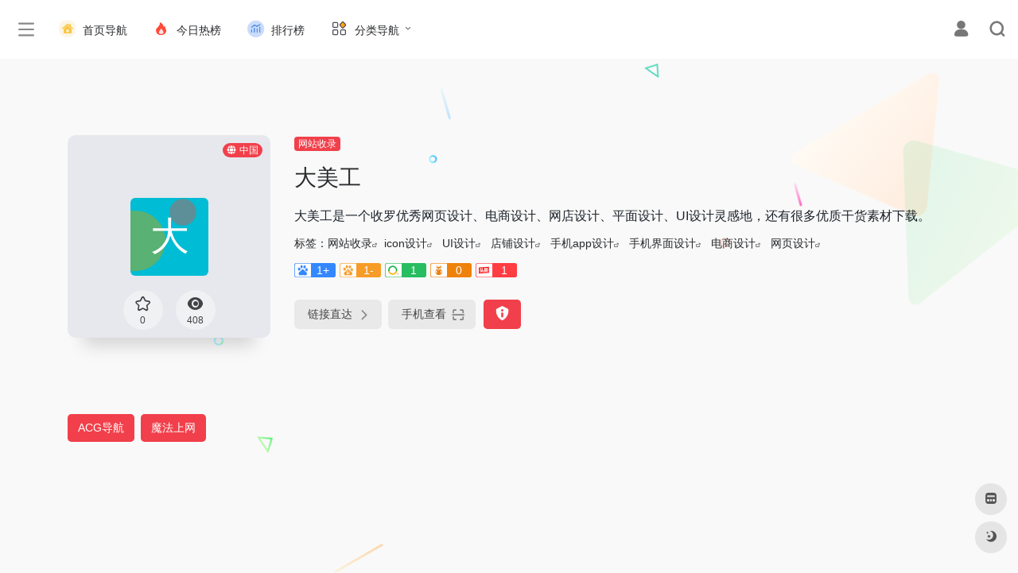

--- FILE ---
content_type: text/html; charset=UTF-8
request_url: https://www.a4lc.com/sites/11642.html
body_size: 17822
content:
<!DOCTYPE html>
<html lang="zh-Hans" class="io-grey-mode">
<head> 
<script>
    var default_c = "io-grey-mode";
    var night = document.cookie.replace(/(?:(?:^|.*;\s*)io_night_mode\s*\=\s*([^;]*).*$)|^.*$/, "$1"); 
    try {
        if (night === "0" || (!night && window.matchMedia("(prefers-color-scheme: dark)").matches)) {
            document.documentElement.classList.add("io-black-mode");
            document.documentElement.classList.remove(default_c);
        } else {
            document.documentElement.classList.remove("io-black-mode");
            document.documentElement.classList.add(default_c);
        }
    } catch (_) {}
</script><meta charset="UTF-8">
<meta name="renderer" content="webkit">
<meta name="force-rendering" content="webkit">
<meta http-equiv="X-UA-Compatible" content="IE=edge, chrome=1">
<meta name="viewport" content="width=device-width, initial-scale=1.0, user-scalable=0, minimum-scale=1.0, maximum-scale=0.0, viewport-fit=cover">
<title>大美工-爱思链池</title>
<meta name="theme-color" content="#f9f9f9" />
<meta name="keywords" content="icon设计,UI设计,店铺设计,手机app设计,手机界面设计,电商设计,网页设计" />
<meta name="description" content="大美工是一个收罗优秀网页设计、电商设计、网店设计、平面设计、UI设计灵感地，还有很多优质干货素材下载。" />
<link rel="shortcut icon" href="https://www.a4lc.com/favicon.ico">
<link rel="apple-touch-icon" href="https://www.a4lc.com/apple.ico">
<!--[if IE]><script src="https://www.a4lc.com/wp-content/themes/onenav/js/html5.min.js"></script><![endif]-->
<meta name='robots' content='max-image-preview:large' />
<link rel='dns-prefetch' href='//at.alicdn.com' />
<link rel="alternate" type="application/rss+xml" title="爱思链池 &raquo; 大美工 评论 Feed" href="https://www.a4lc.com/sites/11642.html/feed" />
<style id='wp-img-auto-sizes-contain-inline-css' type='text/css'>
img:is([sizes=auto i],[sizes^="auto," i]){contain-intrinsic-size:3000px 1500px}
/*# sourceURL=wp-img-auto-sizes-contain-inline-css */
</style>
<style id='classic-theme-styles-inline-css' type='text/css'>
/*! This file is auto-generated */
.wp-block-button__link{color:#fff;background-color:#32373c;border-radius:9999px;box-shadow:none;text-decoration:none;padding:calc(.667em + 2px) calc(1.333em + 2px);font-size:1.125em}.wp-block-file__button{background:#32373c;color:#fff;text-decoration:none}
/*# sourceURL=/wp-includes/css/classic-themes.min.css */
</style>
<link rel='stylesheet' id='custom-style-css' href='https://www.a4lc.com/wp-content/themes/onenav-mars/custom.css?ver=6.9' type='text/css' media='all' />
<link rel='stylesheet' id='iconfont-css' href='https://www.a4lc.com/wp-content/themes/onenav/css/iconfont.css?ver=4.1812' type='text/css' media='all' />
<link rel='stylesheet' id='iconfont-io-1-css' href='//at.alicdn.com/t/c/font_3301046_o0ii8nxhedm.css' type='text/css' media='all' />
<link rel='stylesheet' id='iconfont-io-2-css' href='//at.alicdn.com/t/c/font_4028816_0091otzm0rj7e.css' type='text/css' media='all' />
<link rel='stylesheet' id='bootstrap-css' href='https://www.a4lc.com/wp-content/themes/onenav/css/bootstrap.min.css?ver=4.1812' type='text/css' media='all' />
<link rel='stylesheet' id='lightbox-css' href='https://www.a4lc.com/wp-content/themes/onenav/css/jquery.fancybox.min.css?ver=4.1812' type='text/css' media='all' />
<link rel='stylesheet' id='style-css' href='https://www.a4lc.com/wp-content/themes/onenav/css/style.min.css?ver=4.1812' type='text/css' media='all' />
<script type="text/javascript" src="https://www.a4lc.com/wp-content/themes/onenav/js/jquery.min.js?ver=4.1812" id="jquery-js"></script>
<script type="text/javascript" id="jquery-js-after">
/* <![CDATA[ */
/* <![CDATA[ */ 
        function loadFunc(func) {if (document.all){window.attachEvent("onload",func);}else{window.addEventListener("load",func,false);}}   
        /* ]]]]><![CDATA[> */
//# sourceURL=jquery-js-after
/* ]]> */
</script>
<link rel="https://api.w.org/" href="https://www.a4lc.com/wp-json/" /><link rel="alternate" title="JSON" type="application/json" href="https://www.a4lc.com/wp-json/wp/v2/sites/11642" /><link rel="EditURI" type="application/rsd+xml" title="RSD" href="https://www.a4lc.com/xmlrpc.php?rsd" />
<meta name="generator" content="WordPress 6.9" />
<link rel="canonical" href="https://www.a4lc.com/sites/11642.html" />
<link rel='shortlink' href='https://www.a4lc.com/?p=11642' />
<style>.card, .block {
border-radius: 20px;
}
/*自主广告自适应*/
.auto-ad-url .card {
    max-width: 100%;
}  
 /* 首页三横幅广告*/  
 @media screen and (min-width: 980px) {
     .apd.apd-home.col-12 {
     display: flex;
      gap: 15px;
      }
 }.customize-width{max-width:1900px}.sidebar-nav{width:190px}@media (min-width: 768px){.main-content{margin-left:190px;}.main-content .page-header{left:190px;}}</style><script>(function(a,b){a.ioLetterAvatar=function(d,l,j){d=d||"";l=l||60;var h="#1abc9c #2ecc71 #3498db #9b59b6 #3fe95e #16a085 #27ae60 #2980b9 #8e44ad #fc3e50 #f1c40f #e67e22 #e74c3c #00bcd4 #95aa36 #f39c12 #d35400 #c0392b #b2df1e #7ffc8d".split(" "),f,c,k,g,e,i,t,m;f=String(d).toUpperCase();f=f?f.charAt(0):"?";if(a.devicePixelRatio){l=(l*a.devicePixelRatio)}c=parseInt((((f=="?"?72:f.charCodeAt(0))-64)*12345).toString().slice(0,5));k=c%(h.length-1);t=(c+1)%(h.length-1);m=(c-1)%(h.length-1);g=b.createElement("canvas");g.width=l;g.height=l;e=g.getContext("2d");e.fillStyle=j?j:h[k];e.fillRect(0,0,g.width,g.height); e.arc((c*180)%l,(c*150)%l, (c/120)%l ,0 ,360 );e.fillStyle=h[t];e.globalAlpha = .6;e.fill();e.save();e.beginPath();e.fillStyle=h[m];e.globalAlpha = .4;e.arc((c*20)%l,(c*50)%l, ((99999-c)/80)%l,0 ,360 );e.fill();e.font=Math.round(g.width/2)+"px 'Microsoft Yahei'";e.textAlign="center";e.fillStyle="#fff";e.globalAlpha = 1;e.fillText(f,l/2,l/1.5);i=g.toDataURL();g=null;return i}})(window,document);</script><!-- 自定义代码 -->
<!--头条提交/--> 
<script>
(function(){
var el = document.createElement("script");
el.src = "https://lf1-cdn-tos.bytegoofy.com/goofy/ttzz/push.js?1feec5338b118403372de0a1ccb71b416008be35d3aa4b8fc28d959eee7f7b82c112ff4abe50733e0ff1e1071a0fdc024b166ea2a296840a50a5288f35e2ca42";
el.id = "ttzz";
var s = document.getElementsByTagName("script")[0];
s.parentNode.insertBefore(el, s);
})(window)
</script>
<!-- end 自定义代码 -->
</head> 
<body class="wp-singular sites-template-default single single-sites postid-11642 wp-theme-onenav wp-child-theme-onenav-mars sidebar_no sites mini-sidebar">
        <div id="sidebar" class="sticky sidebar-nav fade">
            <div class="modal-dialog h-100  sidebar-nav-inner">
                <div class="sidebar-logo border-bottom border-color">
                    <!-- logo -->
                    <div class="logo overflow-hidden">
                                                <a href="https://www.a4lc.com" class="logo-expanded">
                            <img src="https://www.a4lc.com/logo.png" height="40" class="logo-light" alt="爱思链池">
                            <img src="https://www.a4lc.com/logo.png" height="40" class="logo-dark d-none" alt="爱思链池">
                        </a>
                        <a href="https://www.a4lc.com" class="logo-collapsed">
                            <img src="https://www.a4lc.com/logoo.png" height="40" class="logo-light" alt="爱思链池">
                            <img src="https://www.a4lc.com/favicon.ico" height="40" class="logo-dark d-none" alt="爱思链池">
                        </a>
                    </div>
                    <!-- logo end -->
                </div>
                <div class="sidebar-menu flex-fill">
                    <div class="sidebar-scroll" >
                        <div class="sidebar-menu-inner">
                            <ul> 
                                                                                                        <li class="sidebar-item">
                                                                                        <a href="https://www.a4lc.com/#term-6" class="" data-change="https://www.a4lc.com/#term-6">
                                                <i class="io io-shenghuofuwu icon-fw icon-lg"></i>
                                                <span>常用推荐</span>
                                            </a>
                                            <i class="iconfont icon-arrow-r-m sidebar-more text-sm"></i>
                                            <ul >
                                             
                                                <li>
                                                    <a href="https://www.a4lc.com/#term-6-16949" class=""><span>热门</span></a>
                                                </li>
                                             
                                                <li>
                                                    <a href="https://www.a4lc.com/#term-6-16950" class=""><span>趣站</span></a>
                                                </li>
                                             
                                                <li>
                                                    <a href="https://www.a4lc.com/#term-6-16952" class=""><span>小游戏</span></a>
                                                </li>
                                             
                                                <li>
                                                    <a href="https://www.a4lc.com/#term-6-16951" class=""><span>生成器</span></a>
                                                </li>
                                                                                        </ul>
                                        </li>
                                                                        <li class="sidebar-item">
                                                                                        <a href="https://www.a4lc.com/#term-7" class="" data-change="https://www.a4lc.com/#term-7">
                                                <i class="io io-tuijian icon-fw icon-lg"></i>
                                                <span>生活服务</span>
                                            </a>
                                            <i class="iconfont icon-arrow-r-m sidebar-more text-sm"></i>
                                            <ul >
                                             
                                                <li>
                                                    <a href="https://www.a4lc.com/#term-7-8" class=""><span>新闻</span></a>
                                                </li>
                                             
                                                <li>
                                                    <a href="https://www.a4lc.com/#term-7-60" class=""><span>视频</span></a>
                                                </li>
                                             
                                                <li>
                                                    <a href="https://www.a4lc.com/#term-7-15" class=""><span>直播</span></a>
                                                </li>
                                             
                                                <li>
                                                    <a href="https://www.a4lc.com/#term-7-27" class=""><span>音乐</span></a>
                                                </li>
                                             
                                                <li>
                                                    <a href="https://www.a4lc.com/#term-7-14" class=""><span>购物</span></a>
                                                </li>
                                             
                                                <li>
                                                    <a href="https://www.a4lc.com/#term-7-12" class=""><span>快递</span></a>
                                                </li>
                                             
                                                <li>
                                                    <a href="https://www.a4lc.com/#term-7-16" class=""><span>社交</span></a>
                                                </li>
                                             
                                                <li>
                                                    <a href="https://www.a4lc.com/#term-7-9" class=""><span>邮箱</span></a>
                                                </li>
                                             
                                                <li>
                                                    <a href="https://www.a4lc.com/#term-7-11" class=""><span>网盘</span></a>
                                                </li>
                                             
                                                <li>
                                                    <a href="https://www.a4lc.com/#term-7-17" class=""><span>招聘</span></a>
                                                </li>
                                             
                                                <li>
                                                    <a href="https://www.a4lc.com/#term-7-13" class=""><span>旅游</span></a>
                                                </li>
                                             
                                                <li>
                                                    <a href="https://www.a4lc.com/#term-7-10" class=""><span>银行</span></a>
                                                </li>
                                                                                        </ul>
                                        </li>
                                                                        <li class="sidebar-item">
                                                                                        <a href="https://www.a4lc.com/#term-18" class="" data-change="https://www.a4lc.com/#term-18">
                                                <i class="io io-xiuxianyule icon-fw icon-lg"></i>
                                                <span>休闲娱乐</span>
                                            </a>
                                            <i class="iconfont icon-arrow-r-m sidebar-more text-sm"></i>
                                            <ul >
                                             
                                                <li>
                                                    <a href="https://www.a4lc.com/#term-18-20" class=""><span>游戏</span></a>
                                                </li>
                                             
                                                <li>
                                                    <a href="https://www.a4lc.com/#term-18-19" class=""><span>杂志</span></a>
                                                </li>
                                             
                                                <li>
                                                    <a href="https://www.a4lc.com/#term-18-25" class=""><span>电台FM</span></a>
                                                </li>
                                             
                                                <li>
                                                    <a href="https://www.a4lc.com/#term-18-21" class=""><span>电子书</span></a>
                                                </li>
                                             
                                                <li>
                                                    <a href="https://www.a4lc.com/#term-18-4153" class=""><span>影视预告</span></a>
                                                </li>
                                             
                                                <li>
                                                    <a href="https://www.a4lc.com/#term-18-22" class=""><span>网络小说</span></a>
                                                </li>
                                             
                                                <li>
                                                    <a href="https://www.a4lc.com/#term-18-26" class=""><span>音乐歌曲</span></a>
                                                </li>
                                             
                                                <li>
                                                    <a href="https://www.a4lc.com/#term-18-29" class=""><span>在线影视</span></a>
                                                </li>
                                             
                                                <li>
                                                    <a href="https://www.a4lc.com/#term-18-24" class=""><span>在线影院</span></a>
                                                </li>
                                             
                                                <li>
                                                    <a href="https://www.a4lc.com/#term-18-28" class=""><span>在线解析</span></a>
                                                </li>
                                                                                        </ul>
                                        </li>
                                                                        <li class="sidebar-item">
                                                                                        <a href="https://www.a4lc.com/#term-30" class="" data-change="https://www.a4lc.com/#term-30">
                                                <i class="io io-ziyuan icon-fw icon-lg"></i>
                                                <span>资源查询</span>
                                            </a>
                                            <i class="iconfont icon-arrow-r-m sidebar-more text-sm"></i>
                                            <ul >
                                             
                                                <li>
                                                    <a href="https://www.a4lc.com/#term-30-65" class=""><span>博客论坛</span></a>
                                                </li>
                                             
                                                <li>
                                                    <a href="https://www.a4lc.com/#term-30-32" class=""><span>图书搜索</span></a>
                                                </li>
                                             
                                                <li>
                                                    <a href="https://www.a4lc.com/#term-30-52" class=""><span>资源搜索</span></a>
                                                </li>
                                             
                                                <li>
                                                    <a href="https://www.a4lc.com/#term-30-31" class=""><span>网盘搜索</span></a>
                                                </li>
                                             
                                                <li>
                                                    <a href="https://www.a4lc.com/#term-30-34" class=""><span>磁力搜索</span></a>
                                                </li>
                                             
                                                <li>
                                                    <a href="https://www.a4lc.com/#term-30-33" class=""><span>小说搜索</span></a>
                                                </li>
                                             
                                                <li>
                                                    <a href="https://www.a4lc.com/#term-30-1049" class=""><span>学术搜索</span></a>
                                                </li>
                                             
                                                <li>
                                                    <a href="https://www.a4lc.com/#term-30-14961" class=""><span>影视下载</span></a>
                                                </li>
                                             
                                                <li>
                                                    <a href="https://www.a4lc.com/#term-30-23" class=""><span>网站收录</span></a>
                                                </li>
                                                                                        </ul>
                                        </li>
                                                                        <li class="sidebar-item">
                                                                                        <a href="https://www.a4lc.com/#term-53" class="" data-change="https://www.a4lc.com/#term-53">
                                                <i class="io io-S9chajianqu icon-fw icon-lg"></i>
                                                <span>插件资源</span>
                                            </a>
                                            <i class="iconfont icon-arrow-r-m sidebar-more text-sm"></i>
                                            <ul >
                                             
                                                <li>
                                                    <a href="https://www.a4lc.com/#term-53-1212" class=""><span>浏览器</span></a>
                                                </li>
                                             
                                                <li>
                                                    <a href="https://www.a4lc.com/#term-53-58" class=""><span>加速器</span></a>
                                                </li>
                                             
                                                <li>
                                                    <a href="https://www.a4lc.com/#term-53-74" class=""><span>谷歌插件</span></a>
                                                </li>
                                             
                                                <li>
                                                    <a href="https://www.a4lc.com/#term-53-82" class=""><span>浏览器插件</span></a>
                                                </li>
                                             
                                                <li>
                                                    <a href="https://www.a4lc.com/#term-53-71" class=""><span>油侯插件</span></a>
                                                </li>
                                                                                        </ul>
                                        </li>
                                                                        <li class="sidebar-item">
                                                                                        <a href="https://www.a4lc.com/#term-35" class="" data-change="https://www.a4lc.com/#term-35">
                                                <i class="io io-gongjuxiang icon-fw icon-lg"></i>
                                                <span>常用工具</span>
                                            </a>
                                            <i class="iconfont icon-arrow-r-m sidebar-more text-sm"></i>
                                            <ul >
                                             
                                                <li>
                                                    <a href="https://www.a4lc.com/#term-35-40" class=""><span>设计工具</span></a>
                                                </li>
                                             
                                                <li>
                                                    <a href="https://www.a4lc.com/#term-35-69" class=""><span>素材资源</span></a>
                                                </li>
                                             
                                                <li>
                                                    <a href="https://www.a4lc.com/#term-35-37" class=""><span>PPT素材</span></a>
                                                </li>
                                             
                                                <li>
                                                    <a href="https://www.a4lc.com/#term-35-42" class=""><span>在线工具</span></a>
                                                </li>
                                             
                                                <li>
                                                    <a href="https://www.a4lc.com/#term-35-38" class=""><span>团队工具</span></a>
                                                </li>
                                             
                                                <li>
                                                    <a href="https://www.a4lc.com/#term-35-41" class=""><span>图片工具</span></a>
                                                </li>
                                             
                                                <li>
                                                    <a href="https://www.a4lc.com/#term-35-36" class=""><span>排版工具</span></a>
                                                </li>
                                             
                                                <li>
                                                    <a href="https://www.a4lc.com/#term-35-51" class=""><span>设计美化</span></a>
                                                </li>
                                             
                                                <li>
                                                    <a href="https://www.a4lc.com/#term-35-39" class=""><span>格式转换</span></a>
                                                </li>
                                             
                                                <li>
                                                    <a href="https://www.a4lc.com/#term-35-63" class=""><span>创作中心</span></a>
                                                </li>
                                                                                        </ul>
                                        </li>
                                                                        <li class="sidebar-item">
                                                                                        <a href="https://www.a4lc.com/#term-43" class="" data-change="https://www.a4lc.com/#term-43">
                                                <i class="io io-wangluo icon-fw icon-lg"></i>
                                                <span>电脑网络</span>
                                            </a>
                                            <i class="iconfont icon-arrow-r-m sidebar-more text-sm"></i>
                                            <ul >
                                             
                                                <li>
                                                    <a href="https://www.a4lc.com/#term-43-56" class=""><span>互联资讯</span></a>
                                                </li>
                                             
                                                <li>
                                                    <a href="https://www.a4lc.com/#term-43-48" class=""><span>搜索引擎</span></a>
                                                </li>
                                             
                                                <li>
                                                    <a href="https://www.a4lc.com/#term-43-47" class=""><span>网址导航</span></a>
                                                </li>
                                             
                                                <li>
                                                    <a href="https://www.a4lc.com/#term-43-45" class=""><span>安全杀毒</span></a>
                                                </li>
                                             
                                                <li>
                                                    <a href="https://www.a4lc.com/#term-43-50" class=""><span>主题模板</span></a>
                                                </li>
                                             
                                                <li>
                                                    <a href="https://www.a4lc.com/#term-43-54" class=""><span>软件下载</span></a>
                                                </li>
                                             
                                                <li>
                                                    <a href="https://www.a4lc.com/#term-43-55" class=""><span>云服务器</span></a>
                                                </li>
                                             
                                                <li>
                                                    <a href="https://www.a4lc.com/#term-43-49" class=""><span>站长资源</span></a>
                                                </li>
                                             
                                                <li>
                                                    <a href="https://www.a4lc.com/#term-43-44" class=""><span>行业联盟</span></a>
                                                </li>
                                             
                                                <li>
                                                    <a href="https://www.a4lc.com/#term-43-46" class=""><span>资源下载</span></a>
                                                </li>
                                                                                        </ul>
                                        </li>
                                                                        <li class="sidebar-item">
                                                                                        <a href="https://www.a4lc.com/#term-57" class="" data-change="https://www.a4lc.com/#term-57">
                                                <i class="io io-dongman icon-fw icon-lg"></i>
                                                <span>动漫资源</span>
                                            </a>
                                            <i class="iconfont icon-arrow-r-m sidebar-more text-sm"></i>
                                            <ul >
                                             
                                                <li>
                                                    <a href="https://www.a4lc.com/#term-57-61" class=""><span>动漫网站</span></a>
                                                </li>
                                             
                                                <li>
                                                    <a href="https://www.a4lc.com/#term-57-68" class=""><span>动漫推荐</span></a>
                                                </li>
                                             
                                                <li>
                                                    <a href="https://www.a4lc.com/#term-57-32041" class=""><span>在线动漫</span></a>
                                                </li>
                                             
                                                <li>
                                                    <a href="https://www.a4lc.com/#term-57-67" class=""><span>在线漫画</span></a>
                                                </li>
                                             
                                                <li>
                                                    <a href="https://www.a4lc.com/#term-57-15069" class=""><span>动漫下载</span></a>
                                                </li>
                                             
                                                <li>
                                                    <a href="https://www.a4lc.com/#term-57-66" class=""><span>动漫番剧</span></a>
                                                </li>
                                             
                                                <li>
                                                    <a href="https://www.a4lc.com/#term-57-64" class=""><span>动漫导航</span></a>
                                                </li>
                                             
                                                <li>
                                                    <a href="https://www.a4lc.com/#term-57-59" class=""><span>动漫游戏</span></a>
                                                </li>
                                             
                                                <li>
                                                    <a href="https://www.a4lc.com/#term-57-62" class=""><span>cosplay</span></a>
                                                </li>
                                                                                        </ul>
                                        </li>
                                                                        <li class="sidebar-item">
                                                                                        <a href="https://www.a4lc.com/#term-86" class="" data-change="https://www.a4lc.com/#term-86">
                                                <i class="io io-gongsi icon-fw icon-lg"></i>
                                                <span>商业服务</span>
                                            </a>
                                            <i class="iconfont icon-arrow-r-m sidebar-more text-sm"></i>
                                            <ul >
                                             
                                                <li>
                                                    <a href="https://www.a4lc.com/#term-86-84" class=""><span>企业品牌</span></a>
                                                </li>
                                             
                                                <li>
                                                    <a href="https://www.a4lc.com/#term-86-87" class=""><span>财经金融</span></a>
                                                </li>
                                             
                                                <li>
                                                    <a href="https://www.a4lc.com/#term-86-72" class=""><span>办公职场</span></a>
                                                </li>
                                             
                                                <li>
                                                    <a href="https://www.a4lc.com/#term-86-76" class=""><span>农林牧渔</span></a>
                                                </li>
                                             
                                                <li>
                                                    <a href="https://www.a4lc.com/#term-86-80" class=""><span>加盟招商</span></a>
                                                </li>
                                             
                                                <li>
                                                    <a href="https://www.a4lc.com/#term-86-83" class=""><span>商家商户</span></a>
                                                </li>
                                             
                                                <li>
                                                    <a href="https://www.a4lc.com/#term-86-73" class=""><span>广告营销</span></a>
                                                </li>
                                             
                                                <li>
                                                    <a href="https://www.a4lc.com/#term-86-78" class=""><span>投资理财</span></a>
                                                </li>
                                             
                                                <li>
                                                    <a href="https://www.a4lc.com/#term-86-81" class=""><span>行业信息</span></a>
                                                </li>
                                             
                                                <li>
                                                    <a href="https://www.a4lc.com/#term-86-77" class=""><span>电商供求</span></a>
                                                </li>
                                             
                                                <li>
                                                    <a href="https://www.a4lc.com/#term-86-75" class=""><span>票务订票</span></a>
                                                </li>
                                                                                        </ul>
                                        </li>
                                                                        <li class="sidebar-item">
                                                                                        <a href="https://www.a4lc.com/#term-1042" class="" data-change="https://www.a4lc.com/#term-1042">
                                                <i class="io io-zongheqita icon-fw icon-lg"></i>
                                                <span>综合其他</span>
                                            </a>
                                            <i class="iconfont icon-arrow-r-m sidebar-more text-sm"></i>
                                            <ul >
                                             
                                                <li>
                                                    <a href="https://www.a4lc.com/#term-1042-1053" class=""><span>百科问答</span></a>
                                                </li>
                                             
                                                <li>
                                                    <a href="https://www.a4lc.com/#term-1042-85" class=""><span>健康知识</span></a>
                                                </li>
                                             
                                                <li>
                                                    <a href="https://www.a4lc.com/#term-1042-1052" class=""><span>查询工具</span></a>
                                                </li>
                                             
                                                <li>
                                                    <a href="https://www.a4lc.com/#term-1042-1047" class=""><span>政府机构</span></a>
                                                </li>
                                             
                                                <li>
                                                    <a href="https://www.a4lc.com/#term-1042-1043" class=""><span>省市门户</span></a>
                                                </li>
                                             
                                                <li>
                                                    <a href="https://www.a4lc.com/#term-1042-1044" class=""><span>综合门户</span></a>
                                                </li>
                                             
                                                <li>
                                                    <a href="https://www.a4lc.com/#term-1042-1048" class=""><span>组织协会</span></a>
                                                </li>
                                             
                                                <li>
                                                    <a href="https://www.a4lc.com/#term-1042-1050" class=""><span>民族宗教</span></a>
                                                </li>
                                             
                                                <li>
                                                    <a href="https://www.a4lc.com/#term-1042-1045" class=""><span>传媒杂志</span></a>
                                                </li>
                                             
                                                <li>
                                                    <a href="https://www.a4lc.com/#term-1042-1051" class=""><span>公益慈善</span></a>
                                                </li>
                                             
                                                <li>
                                                    <a href="https://www.a4lc.com/#term-1042-1046" class=""><span>法律律师</span></a>
                                                </li>
                                                                                        </ul>
                                        </li>
                                 
                            </ul>
                        </div>
                    </div>
                </div>
                <div class="border-top py-2 border-color">
                    <div class="flex-bottom">
                        <ul> 
                            <li id="menu-item-287" class="menu-item menu-item-type-post_type menu-item-object-page menu-item-287 sidebar-item"><a href="https://www.a4lc.com/blog">
        <i class="io io-bokezhuanjia icon-fw icon-lg"></i>
                <span>博客首页</span></a></li>
<li id="menu-item-3325" class="menu-item menu-item-type-post_type menu-item-object-page menu-item-3325 sidebar-item"><a href="https://www.a4lc.com/comment">
        <i class="io io-liuyan icon-fw icon-lg"></i>
                <span>收录留言</span></a></li>
 
                        </ul>
                    </div>
                </div>
            </div>
        </div>
        <div class="main-content flex-fill">    <div class=" header-nav">
        <div id="header" class="page-header sticky">
            <div class="navbar navbar-expand-md">
                <div class="container-fluid p-0 position-relative">
                    <div class="position-absolute w-100 text-center">
                        <a href="https://www.a4lc.com" class="navbar-brand d-md-none m-0" title="爱思链池">
                            <img src="https://www.a4lc.com/logo.png" class="logo-light" alt="爱思链池" height="30">
                            <img src="https://www.a4lc.com/logo.png" class="logo-dark d-none" alt="爱思链池" height="30">
                        </a>
                    </div>
                    <div class="nav-item d-md-none mobile-menu py-2 position-relative"><a href="javascript:" id="sidebar-switch" data-toggle="modal" data-target="#sidebar"><i class="iconfont icon-classification icon-lg"></i></a></div>                    <div class="collapse navbar-collapse order-2 order-md-1">
                        <div class="header-mini-btn">
                            <label>
                                <input id="mini-button" type="checkbox" >
                                <svg viewBox="0 0 100 100" xmlns="http://www.w3.org/2000/svg"> 
                                    <path class="line--1" d="M0 40h62c18 0 18-20-17 5L31 55"></path>
                                    <path class="line--2" d="M0 50h80"></path>
                                    <path class="line--3" d="M0 60h62c18 0 18 20-17-5L31 45"></path>
                                </svg>
                            </label>
                        
                        </div>
                                                <ul class="navbar-nav navbar-top site-menu mr-4">
                            <li id="menu-item-101" class="menu-item menu-item-type-custom menu-item-object-custom menu-item-101"><a href="/">
        <i class="io io-66_zongheqita_mingrenguju icon-fw icon-lg"></i>
                <span>首页导航</span></a></li>
<li id="menu-item-10007" class="menu-item menu-item-type-custom menu-item-object-custom menu-item-10007"><a href="https://www.a4lc.com/hotnews/">
        <i class="io io-rebang icon-fw icon-lg"></i>
                <span>今日热榜</span></a></li>
<li id="menu-item-12125" class="menu-item menu-item-type-post_type menu-item-object-page menu-item-12125"><a href="https://www.a4lc.com/ranking">
        <i class="io io-avdsloudongsaomiao icon-fw icon-lg"></i>
                <span>排行榜</span></a></li>
<li id="menu-item-9203" class="menu-item menu-item-type-custom menu-item-object-custom menu-item-has-children menu-item-9203"><a href="/">
        <i class="io io-caidan icon-fw icon-lg"></i>
                <span>分类导航</span></a>
<ul class="sub-menu">
	<li id="menu-item-5312" class="menu-item menu-item-type-post_type menu-item-object-page menu-item-5312"><a href="https://www.a4lc.com/zhanzhang">
        <i class="io io-daohang_004 icon-fw icon-lg"></i>
                <span>站长导航</span></a></li>
	<li id="menu-item-9204" class="menu-item menu-item-type-post_type menu-item-object-page menu-item-9204"><a href="https://www.a4lc.com/src">
        <i class="io io-avdsloudongsaomiao icon-fw icon-lg"></i>
                <span>SRC导航</span></a></li>
	<li id="menu-item-9205" class="menu-item menu-item-type-post_type menu-item-object-page menu-item-9205"><a href="https://www.a4lc.com/meiti">
        <i class="iconfont icon-heart icon-fw icon-lg"></i>
                <span>媒体导航</span></a></li>
	<li id="menu-item-9210" class="menu-item menu-item-type-post_type menu-item-object-page menu-item-9210"><a href="https://www.a4lc.com/film">
        <i class="io io-kandianying icon-fw icon-lg"></i>
                <span>电影导航</span></a></li>
	<li id="menu-item-11132" class="menu-item menu-item-type-post_type menu-item-object-page menu-item-11132"><a href="https://www.a4lc.com/aigc">
        <i class="io io-guanggao icon-fw icon-lg"></i>
                <span>AIGC导航</span></a></li>
</ul>
</li>
 
                        </ul>
                    </div>
                    <ul class="nav navbar-menu text-xs order-1 order-md-2 position-relative">
                                                                            <li class="nav-login ml-3 ml-md-4">
                                <a href="https://www.a4lc.com/login/?redirect_to=https://www.a4lc.com/sites/11642.html" title="登录"><i class="iconfont icon-user icon-lg"></i></a>
                            </li>
                                                                        <li class="nav-search ml-3 ml-md-4">
                            <a href="javascript:" data-toggle="modal" data-target="#search-modal"><i class="iconfont icon-search icon-lg"></i></a>
                        </li>
                                                                    </ul>
                </div>
            </div>
        </div>
        <div class="placeholder"></div>
            </div>
  <div id="content" class="container my-4 my-md-5">
    <div class="background-fx"><img src="https://www.a4lc.com/wp-content/themes/onenav/images/fx/shape-01.svg" class="shape-01"><img src="https://www.a4lc.com/wp-content/themes/onenav/images/fx/shape-02.svg" class="shape-02"><img src="https://www.a4lc.com/wp-content/themes/onenav/images/fx/shape-03.svg" class="shape-03"><img src="https://www.a4lc.com/wp-content/themes/onenav/images/fx/shape-04.svg" class="shape-04"><img src="https://www.a4lc.com/wp-content/themes/onenav/images/fx/shape-05.svg" class="shape-05"><img src="https://www.a4lc.com/wp-content/themes/onenav/images/fx/shape-06.svg" class="shape-06"><img src="https://www.a4lc.com/wp-content/themes/onenav/images/fx/shape-07.svg" class="shape-07"><img src="https://www.a4lc.com/wp-content/themes/onenav/images/fx/shape-08.svg" class="shape-08"><img src="https://www.a4lc.com/wp-content/themes/onenav/images/fx/shape-09.svg" class="shape-09"><img src="https://www.a4lc.com/wp-content/themes/onenav/images/fx/shape-10.svg" class="shape-10"><img src="https://www.a4lc.com/wp-content/themes/onenav/images/fx/shape-11.svg" class="shape-11"></div><div class="row site-content py-4 py-md-5 mb-xl-5 mb-0 mx-xxxl-n5"><!-- 网址信息 --><div class="col-12 col-sm-5 col-md-4 col-lg-3"><div class="siteico"><div class="blur blur-layer" style="background: transparent url(https://t3.gstatic.cn/faviconV2?client=SOCIAL&amp;type=FAVICON&amp;fallback_opts=TYPE,SIZE,URL&amp;size=128&amp;url=https://dameigong.cn) no-repeat center center;-webkit-background-size: cover;-moz-background-size: cover;-o-background-size: cover;background-size: cover;animation: rotate 30s linear infinite;"></div><img class="img-cover lazy unfancybox" src="https://www.a4lc.com/wp-content/themes/onenav/images/t.png" data-src="https://t3.gstatic.cn/faviconV2?client=SOCIAL&amp;type=FAVICON&amp;fallback_opts=TYPE,SIZE,URL&amp;size=128&amp;url=https://dameigong.cn" onerror=null;src=ioLetterAvatar(alt,98) height="auto" width="auto"  alt="大美工"><div id="country" class="text-xs custom-piece_c_b country-piece loadcountry"><i class="iconfont icon-globe mr-1"></i>中国</div><div class="tool-actions text-center mt-md-4">
                <a href="javascript:;" data-action="post_star" data-post_type="sites" data-id="11642" data-ticket="53d5cfd7e0" class=" btn btn-like btn-icon btn-light rounded-circle p-2 mx-3 mx-md-2 " data-toggle="tooltip" data-placement="top" title="收藏">
                <span class="flex-column text-height-xs">
                    <i class="star-ico icon-lg iconfont icon-collection-line"></i>
                    <small class="star-count-11642 text-xs mt-1">0</small>
                </span>
                </a><a href="javascript:;" class="btn-share-toggler btn btn-icon btn-light rounded-circle p-2 mx-3 mx-md-2" data-toggle="tooltip" data-placement="top" title="浏览"><span class="flex-column text-height-xs"><i class="icon-lg iconfont icon-chakan"></i><small class="share-count text-xs mt-1">408</small></span></a></div></div></div><div class="col mt-4 mt-sm-0"><div class="site-body text-sm"><a class='btn-cat custom_btn-d mr-1' href='https://www.a4lc.com/favorites/wangzhanshoulu'>网站收录</a><h1 class="site-name h3 my-3">大美工</h1><div class="mt-2"><p class="mb-2">大美工是一个收罗优秀网页设计、电商设计、网店设计、平面设计、UI设计灵感地，还有很多优质干货素材下载。</p>标签：<span class="mr-2"><a href="https://www.a4lc.com/favorites/wangzhanshoulu" rel="tag">网站收录</a><i class="iconfont icon-wailian text-ss"></i></span><span class="mr-2"><a href="https://www.a4lc.com/sitetag/icon%e8%ae%be%e8%ae%a1" rel="tag">icon设计</a><i class="iconfont icon-wailian text-ss"></i></span> <span class="mr-2"><a href="https://www.a4lc.com/sitetag/ui%e8%ae%be%e8%ae%a1" rel="tag">UI设计</a><i class="iconfont icon-wailian text-ss"></i></span> <span class="mr-2"><a href="https://www.a4lc.com/sitetag/%e5%ba%97%e9%93%ba%e8%ae%be%e8%ae%a1" rel="tag">店铺设计</a><i class="iconfont icon-wailian text-ss"></i></span> <span class="mr-2"><a href="https://www.a4lc.com/sitetag/shoujiappsheji" rel="tag">手机app设计</a><i class="iconfont icon-wailian text-ss"></i></span> <span class="mr-2"><a href="https://www.a4lc.com/sitetag/%e6%89%8b%e6%9c%ba%e7%95%8c%e9%9d%a2%e8%ae%be%e8%ae%a1" rel="tag">手机界面设计</a><i class="iconfont icon-wailian text-ss"></i></span> <span class="mr-2"><a href="https://www.a4lc.com/sitetag/%e7%94%b5%e5%95%86%e8%ae%be%e8%ae%a1" rel="tag">电商设计</a><i class="iconfont icon-wailian text-ss"></i></span> <span class="mr-2"><a href="https://www.a4lc.com/sitetag/%e7%bd%91%e9%a1%b5%e8%ae%be%e8%ae%a1" rel="tag">网页设计</a><i class="iconfont icon-wailian text-ss"></i></span><div class="mt-2 sites-seo-load" data-url="dameigong.cn" data-go_to="https://www.a4lc.com/go/?url=aHR0cHM6Ly9zZW8uNTExOC5jb20vZGFtZWlnb25nLmNuP3Q9eWRt"><span class="sites-weight loading"></span><span class="sites-weight loading"></span><span class="sites-weight loading"></span><span class="sites-weight loading"></span><span class="sites-weight loading"></span></div><div class="site-go mt-3"><div id="security_check_img"></div><span class="site-go-url"><a href="https://dameigong.cn/" title="大美工" target="_blank" class="btn btn-arrow mr-2"><span>链接直达<i class="iconfont icon-arrow-r-m"></i></span></a></span><a href="javascript:" class="btn btn-arrow qr-img"  data-toggle="tooltip" data-placement="bottom" data-html="true" title="<img src='https://www.a4lc.com/qr/?text=https://dameigong.cn/&#038;size=150&#038;margin=10' width='150'>"><span>手机查看<i class="iconfont icon-qr-sweep"></i></span></a><a href="javascript:" class="btn btn-danger qr-img tooltip-toggle rounded-lg" data-post_id="11642" data-toggle="modal" data-placement="top" data-target="#report-sites-modal" title="反馈"><i class="iconfont icon-statement icon-lg"></i></a></div></div></div></div><!-- 网址信息 end --></div>    <main class="content" role="main">
        <div class="content-wrap">
            <div class="content-layout">
                    <div class="panel site-content card transparent"> 
        <div class="card-body p-0">
            <div class="apd-bg">
                <div class="apd apd-right"><!-- 文字广告 end -->
<a href="https://www.acgdh.top" target="_blank" class="btn btn-danger qr-img tooltip-toggle rounded-lg">ACG导航</a> 
<a href="http://mucloud.one/auth/register?code=a0hRExrw25TN29CzecYNiq4E7tOa5DEy" target="_blank" class="btn btn-danger qr-img tooltip-toggle rounded-lg">魔法上网</a>
<br>
<br>
<br>
<script async src="https://pagead2.googlesyndication.com/pagead/js/adsbygoogle.js?client=ca-pub-6026431761405444"
     crossorigin="anonymous"></script>
<!-- 横向原生广告 -->
<ins class="adsbygoogle"
     style="display:block"
     data-ad-client="ca-pub-6026431761405444"
     data-ad-slot="8285514936"
     data-ad-format="auto"
     data-full-width-responsive="true"></ins>
<script>
     (adsbygoogle = window.adsbygoogle || []).push({});
</script></div>            </div> 
            <div class="panel-body single my-4 ">
                大美工是一个收罗优秀网页设计、电商设计、网店设计、平面设计、UI设计灵感地，还有很多优质干货素材下载。            </div>
        </div>
    </div>
        <h2 class="text-gray text-lg my-4"><i class="iconfont icon-zouxiang mr-1"></i>数据统计</h2>
    <div class="card io-chart"> 
        <div id="chart-container" class="" style="height:300px" data-type="sites" data-post_id="11642" data-nonce="3dce33d740">
            <div class="chart-placeholder p-4">
                <div class="legend">
                    <span></span>
                    <span></span>
                    <span></span>
                </div>
                <div class="pillar">
                    <span style="height:40%"></span>
                    <span style="height:60%"></span>
                    <span style="height:30%"></span>
                    <span style="height:70%"></span>
                    <span style="height:80%"></span>
                    <span style="height:60%"></span>
                    <span style="height:90%"></span>
                    <span style="height:50%"></span>
                </div>
            </div>
        </div> 
    </div> 
        <h2 class="text-gray  text-lg my-4"><i class="iconfont icon-tubiaopeizhi mr-1"></i>数据评估</h2>
    <div class="panel site-content sites-default-content card"> 
        <div class="card-body">
            <p class="viewport">
            大美工浏览人数已经达到408，如你需要查询该站的相关权重信息，可以点击"<a class="external" href="https://seo.5118.com/dameigong.cn?t=ydm" rel="nofollow" target="_blank">5118数据</a>""<a class="external" href="https://www.aizhan.com/seo/dameigong.cn" rel="nofollow" target="_blank">爱站数据</a>""<a class="external" href="https://seo.chinaz.com/?q=dameigong.cn" rel="nofollow" target="_blank">Chinaz数据</a>"进入；以目前的网站数据参考，建议大家请以爱站数据为准，更多网站价值评估因素如：大美工的访问速度、搜索引擎收录以及索引量、用户体验等；当然要评估一个站的价值，最主要还是需要根据您自身的需求以及需要，一些确切的数据则需要找大美工的站长进行洽谈提供。如该站的IP、PV、跳出率等！</p>
            <div class="text-center my-2"><span class=" content-title"><span class="d-none">关于大美工</span>特别声明</span></div>
            <p class="text-muted text-sm m-0">
            本站爱思链池提供的大美工都来源于网络，不保证外部链接的准确性和完整性，同时，对于该外部链接的指向，不由爱思链池实际控制，在2024年3月12日 下午9:00收录时，该网页上的内容，都属于合规合法，后期网页的内容如出现违规，可以直接联系网站管理员进行删除，爱思链池不承担任何责任。</p>
        </div>
        <div class="card-footer text-muted text-xs">
            <div class="d-flex"><span>爱思链池致力于优质、实用的网络站点资源收集与分享！</span><span class="ml-auto d-none d-md-block">本文地址https://www.a4lc.com/sites/11642.html转载请注明</span></div>
        </div>
    </div>
                <h2 class="text-gray text-lg my-4"><i class="site-tag iconfont icon-tag icon-lg mr-1" ></i>相关导航</h2>
                <div class="row mb-n4"> 
                                    <div class="url-card col-6 col-sm-6 col-md-4 ">
                
        <div class="url-body default ">    
            <a href="https://www.a4lc.com/sites/7540.html" target="_blank"  data-id="7540" data-url="https://www.fengtupic.com" class="card no-c  mb-4 site-7540"   title="蜂图网">
                <div class="card-body url-content d-flex align-items-center"> 
                                        <div class="url-img rounded-circle mr-2 d-flex align-items-center justify-content-center">
                        <img class=" lazy unfancybox" src="https://www.a4lc.com/wp-content/themes/onenav/images/favicon.png" data-src="https://t3.gstatic.cn/faviconV2?client=SOCIAL&amp;type=FAVICON&amp;fallback_opts=TYPE,SIZE,URL&amp;size=128&amp;url=https://www.fengtupic.com" onerror=null;src=ioLetterAvatar(alt,40) height="auto" width="auto"  alt="蜂图网"> 
                    </div>
                                        <div class="url-info flex-fill">
                        <div class="text-sm overflowClip_1">
                        <strong>蜂图网</strong>
                        </div>
                        <p class="overflowClip_1 m-0 text-muted text-xs">蜂图网（www.fengtupic.com）为您提供专业海量的高品质广告平面,电商淘宝,UI设计,网页设计,插图插画,精选字体,样机模板,等免抠设计素材免费下载。</p>
                    </div>
                </div> 
            </a> 
                        <a href="https://www.fengtupic.com/" target="_blank" rel="external nofollow noopener" title="直达" class="togo text-center text-muted is-views" data-id="7540" data-toggle="tooltip" data-placement="right"><i class="iconfont icon-goto"></i></a>
                    </div>
                </div>
                            <div class="url-card col-6 col-sm-6 col-md-4 ">
                
        <div class="url-body default ">    
            <a href="https://www.a4lc.com/sites/2894.html" target="_blank"  data-id="2894" data-url="https://www.shejidaren.com" class="card no-c  mb-4 site-2894"   title="设计达人 | 爱设计，爱分享。">
                <div class="card-body url-content d-flex align-items-center"> 
                                        <div class="url-img rounded-circle mr-2 d-flex align-items-center justify-content-center">
                        <img class=" lazy unfancybox" src="https://www.a4lc.com/wp-content/themes/onenav/images/favicon.png" data-src="https://t3.gstatic.cn/faviconV2?client=SOCIAL&amp;type=FAVICON&amp;fallback_opts=TYPE,SIZE,URL&amp;size=128&amp;url=https://www.shejidaren.com" onerror=null;src=ioLetterAvatar(alt,40) height="auto" width="auto"  alt="设计达人 | 爱设计，爱分享。"> 
                    </div>
                                        <div class="url-info flex-fill">
                        <div class="text-sm overflowClip_1">
                        <strong>设计达人 | 爱设计，爱分享。</strong>
                        </div>
                        <p class="overflowClip_1 m-0 text-muted text-xs">精选全球优秀UI设计和网页设计欣赏，分享免费高质量设计素材，为设计师提供新鲜的技术教程和创意灵感，探讨交互设计、产品设计、用户体验以及xhtml+css教程。</p>
                    </div>
                </div> 
            </a> 
                        <a href="https://www.shejidaren.com/" target="_blank" rel="external nofollow noopener" title="直达" class="togo text-center text-muted is-views" data-id="2894" data-toggle="tooltip" data-placement="right"><i class="iconfont icon-goto"></i></a>
                    </div>
                </div>
                            <div class="url-card col-6 col-sm-6 col-md-4 ">
                
        <div class="url-body default ">    
            <a href="https://www.a4lc.com/sites/7889.html" target="_blank"  data-id="7889" data-url="https://www.300.cn" class="card no-c  mb-4 site-7889"   title="中企动力">
                <div class="card-body url-content d-flex align-items-center"> 
                                        <div class="url-img rounded-circle mr-2 d-flex align-items-center justify-content-center">
                        <img class=" lazy unfancybox" src="https://www.a4lc.com/wp-content/themes/onenav/images/favicon.png" data-src="https://t3.gstatic.cn/faviconV2?client=SOCIAL&amp;type=FAVICON&amp;fallback_opts=TYPE,SIZE,URL&amp;size=128&amp;url=https://www.300.cn" onerror=null;src=ioLetterAvatar(alt,40) height="auto" width="auto"  alt="中企动力"> 
                    </div>
                                        <div class="url-info flex-fill">
                        <div class="text-sm overflowClip_1">
                        <strong>中企动力</strong>
                        </div>
                        <p class="overflowClip_1 m-0 text-muted text-xs">中企动力（300.cn）23年老品牌;为您提供网站建设,网站制作,网页设计及高端网站定制服务,专注于企业网站建设及推广,对汽车,家装,农业,外贸,机械等多个行业拥有丰富的建站经验的网站建设公司。</p>
                    </div>
                </div> 
            </a> 
                        <a href="https://www.300.cn/" target="_blank" rel="external nofollow noopener" title="直达" class="togo text-center text-muted is-views" data-id="7889" data-toggle="tooltip" data-placement="right"><i class="iconfont icon-goto"></i></a>
                    </div>
                </div>
                            <div class="url-card col-6 col-sm-6 col-md-4 ">
                
        <div class="url-body default ">    
            <a href="https://www.a4lc.com/sites/11601.html" target="_blank"  data-id="11601" data-url="https://www.dameigong.cn" class="card no-c  mb-4 site-11601"   title="大美工">
                <div class="card-body url-content d-flex align-items-center"> 
                                        <div class="url-img rounded-circle mr-2 d-flex align-items-center justify-content-center">
                        <img class=" lazy unfancybox" src="https://www.a4lc.com/wp-content/themes/onenav/images/favicon.png" data-src="https://t3.gstatic.cn/faviconV2?client=SOCIAL&amp;type=FAVICON&amp;fallback_opts=TYPE,SIZE,URL&amp;size=128&amp;url=https://www.dameigong.cn" onerror=null;src=ioLetterAvatar(alt,40) height="auto" width="auto"  alt="大美工"> 
                    </div>
                                        <div class="url-info flex-fill">
                        <div class="text-sm overflowClip_1">
                        <strong>大美工</strong>
                        </div>
                        <p class="overflowClip_1 m-0 text-muted text-xs">大美工是一个收罗优秀网页设计、电商设计、网店设计、平面设计、UI设计灵感地，还有很多优质干货素材下载。</p>
                    </div>
                </div> 
            </a> 
                        <a href="https://www.dameigong.cn/" target="_blank" rel="external nofollow noopener" title="直达" class="togo text-center text-muted is-views" data-id="11601" data-toggle="tooltip" data-placement="right"><i class="iconfont icon-goto"></i></a>
                    </div>
                </div>
                            <div class="url-card col-6 col-sm-6 col-md-4 ">
                
        <div class="url-body default ">    
            <a href="https://www.a4lc.com/sites/1344.html" target="_blank"  data-id="1344" data-url="https://www.feiniaomy.com" class="card no-c  mb-4 site-1344"   title="飞鸟慕鱼博客">
                <div class="card-body url-content d-flex align-items-center"> 
                                        <div class="url-img rounded-circle mr-2 d-flex align-items-center justify-content-center">
                        <img class=" lazy unfancybox" src="https://www.a4lc.com/wp-content/themes/onenav/images/favicon.png" data-src="https://t3.gstatic.cn/faviconV2?client=SOCIAL&amp;type=FAVICON&amp;fallback_opts=TYPE,SIZE,URL&amp;size=128&amp;url=https://www.feiniaomy.com" onerror=null;src=ioLetterAvatar(alt,40) height="auto" width="auto"  alt="飞鸟慕鱼博客"> 
                    </div>
                                        <div class="url-info flex-fill">
                        <div class="text-sm overflowClip_1">
                        <strong>飞鸟慕鱼博客</strong>
                        </div>
                        <p class="overflowClip_1 m-0 text-muted text-xs">飞鸟慕鱼，是一个集HTML5网页制作,CSS3网页设计,科技数码,ZBLOG博客程序,php教程,php源码,php编程,web前端,javascript教程等内容于一体的个人小型网站</p>
                    </div>
                </div> 
            </a> 
                        <a href="https://www.feiniaomy.com/" target="_blank" rel="external nofollow noopener" title="直达" class="togo text-center text-muted is-views" data-id="1344" data-toggle="tooltip" data-placement="right"><i class="iconfont icon-goto"></i></a>
                    </div>
                </div>
                            <div class="url-card col-6 col-sm-6 col-md-4 ">
                
        <div class="url-body default ">    
            <a href="https://www.a4lc.com/sites/3878.html" target="_blank"  data-id="3878" data-url="https://zmingcx.com" class="card no-c  mb-4 site-3878"   title="知更鸟">
                <div class="card-body url-content d-flex align-items-center"> 
                                        <div class="url-img rounded-circle mr-2 d-flex align-items-center justify-content-center">
                        <img class=" lazy unfancybox" src="https://www.a4lc.com/wp-content/themes/onenav/images/favicon.png" data-src="https://t3.gstatic.cn/faviconV2?client=SOCIAL&amp;type=FAVICON&amp;fallback_opts=TYPE,SIZE,URL&amp;size=128&amp;url=https://zmingcx.com" onerror=null;src=ioLetterAvatar(alt,40) height="auto" width="auto"  alt="知更鸟"> 
                    </div>
                                        <div class="url-info flex-fill">
                        <div class="text-sm overflowClip_1">
                        <strong>知更鸟</strong>
                        </div>
                        <p class="overflowClip_1 m-0 text-muted text-xs">分享交流WordPress经验与技巧，关注前端设计与网站制作，打造自己专属的WordPress主题，让你的博客与众不同！</p>
                    </div>
                </div> 
            </a> 
                        <a href="https://zmingcx.com/" target="_blank" rel="external nofollow noopener" title="直达" class="togo text-center text-muted is-views" data-id="3878" data-toggle="tooltip" data-placement="right"><i class="iconfont icon-goto"></i></a>
                    </div>
                </div>
                            </div>
                
<!-- comments -->
<div class="post-apd mt-4"><script async src="https://pagead2.googlesyndication.com/pagead/js/adsbygoogle.js?client=ca-pub-6026431761405444"
     crossorigin="anonymous"></script>
<!-- 爱思链池底部横向 -->
<ins class="adsbygoogle"
     style="display:block"
     data-ad-client="ca-pub-6026431761405444"
     data-ad-slot="7371380444"
     data-ad-format="auto"
     data-full-width-responsive="true"></ins>
<script>
     (adsbygoogle = window.adsbygoogle || []).push({});
</script></div><div id="comments" class="comments">
	<h2 id="comments-list-title" class="comments-title h5 mx-1 my-4">
		<i class="iconfont icon-comment"></i>
		<span class="noticom">
			<a href="https://www.a4lc.com/sites/11642.html#respond" class="comments-title" >暂无评论</a> 
		</span>
	</h2> 
	<div class="card">
		<div class="card-body"> 
						<div id="respond_box">
				<div id="respond" class="comment-respond">
										<form id="commentform" class="text-sm mb-4">	
						<div class="visitor-avatar d-flex flex-fill mb-2">
														<img class="v-avatar rounded-circle" src="https://www.a4lc.com/wp-content/themes/onenav/images/gravatar.jpg">
													</div> 
						<div class="comment-textarea mb-3">
							<textarea name="comment" id="comment" class="form-control" placeholder="输入评论内容..." tabindex="4" cols="50" rows="3"></textarea>
						</div>
							
						<div id="comment-author-info" class="row  row-sm">
							<div class="col-12 col-md-6 mb-3"><input type="text" name="author" id="author" class="form-control" value="" size="22" placeholder="昵称" tabindex="2"/></div>	
							<div class="col-12 col-md-6 mb-3"><input type="text" name="email" id="email" class="form-control" value="" size="22" placeholder="邮箱" tabindex="3" /></div>
						</div>
																		<div class="com-footer d-flex justify-content-end flex-wrap">
							<input type="hidden" id="_wpnonce" name="_wpnonce" value="6526ddcea0" /><input type="hidden" name="_wp_http_referer" value="/sites/11642.html" />							<a rel="nofollow" id="cancel-comment-reply-link" style="display: none;" href="javascript:;" class="btn btn-light custom_btn-outline mx-2">再想想</a>
							<input captcha-type="geetest" type="hidden" name="captcha_type" value="geetest" data-appid="f6a67fd2292be6c4ccbae6e58e56a3ec">							<button class="btn btn-dark custom_btn-d ml-2" type="submit" id="submit">发表评论</button>
							<input type="hidden" name="action" value="ajax_comment"/>
							<input type='hidden' name='comment_post_ID' value='11642' id='comment_post_ID' />
<input type='hidden' name='comment_parent' id='comment_parent' value='0' />
						</div>
					</form>
					<div class="clear"></div>
									</div>
			</div>	
						<div id="loading-comments"><span></span></div>
						<div class="not-comment card"><div class="card-body nothing text-center color-d">暂无评论...</div></div>
					
		</div>	
	</div>
</div><!-- comments end -->
            </div><!-- content-layout end -->
        </div><!-- content-wrap end -->
        </main>
</div><!-- container end -->
 
<div class="main-footer footer-stick container container-fluid customize-width pt-4 pb-3 footer-type-big">

    <div class="footer-inner card rounded-xl m-0">
        <div class="footer-text card-body text-muted text-center text-md-left">
                        <div class="row my-4">
                                <div class="col-12 col-md-4 mb-4 mb-md-0">
                    <a class="footer-logo" href="https://www.a4lc.com" title="爱思链池">
                        <img src="https://www.a4lc.com/logo.png" class="logo-light mb-3" alt="爱思链池" height="40">
                        <img src="https://www.a4lc.com/logo.png" class="logo-dark d-none mb-3" alt="爱思链池" height="40">
                    </a>
                    <div class="text-sm">爱思链池是一个知名的综合分类目录导航网站，汇集了大量实用的国内外实用网站，我们致力于提供优质的在线导航服务，让您轻松冲浪互联网世界。</div>
                </div>
                                <div class="col-12 col-md-5 mb-4 mb-md-0"> 
                    <p class="footer-links text-sm mb-3"><a href="/about">关于我们</a>
<a href="/help">帮助中心</a>
<a href="/links">友情链接</a>
<a href="/duty">广告合作</a></p>                                        <div class="footer-social">
                        <a class="rounded-circle bg-light" href="http://wpa.qq.com/msgrd?v=3&uin=58526261&site=qq&menu=yes" target="_blank"  data-toggle="tooltip" data-placement="top" title="QQ" rel="external noopener nofollow">
                                    <i class="iconfont icon-qq"></i>
                                </a><a class="rounded-circle bg-light qr-img" href="javascript:;" data-toggle="tooltip" data-placement="top" data-html="true" title="<img src='https://kjimg10.360buyimg.com/ott/jfs/t1/116221/25/30717/13306/635d229fE6989bb6d/0a6e5977dad978b9.png' height='100' width='100'>">
                                    <i class="iconfont icon-wechat"></i>
                                </a><a class="rounded-circle bg-light" href="mailto:58526261@qq.com" target="_blank"  data-toggle="tooltip" data-placement="top" title="Email" rel="external noopener nofollow">
                                    <i class="iconfont icon-email"></i>
                                </a>                    </div>
                </div>
                                <div class="col-12 col-md-3 text-md-right mb-4 mb-md-0">
                                    <div class="footer-mini-img" data-toggle="tooltip" title="群号928392336">
                        <p class="bg-light rounded-lg p-1">
                            <img class=" " src="https://www.a4lc.com/ad/qrcode_1762130253962.jpg" alt="群号928392336爱思链池">
                        </p>
                        <span class="text-muted text-ss mt-2">群号928392336</span>
                    </div>
                                    <div class="footer-mini-img" data-toggle="tooltip" title="关注公众号">
                        <p class="bg-light rounded-lg p-1">
                            <img class=" " src="https://pic.rmb.bdstatic.com/bjh/fc4dd86767ed5df63699578fd80b64b7.png" alt="关注公众号爱思链池">
                        </p>
                        <span class="text-muted text-ss mt-2">关注公众号</span>
                    </div>
                                </div>
                            </div>
                        <div class="footer-copyright text-xs">
            Copyright © 2026 <a href="https://www.a4lc.com" title="爱思链池" class="" rel="home">爱思链池</a>&nbsp;<a href="https://beian.miit.gov.cn/" target="_blank" class="" rel="link noopener">皖ICP备2022012948号</a>&nbsp;由<a href="https://www.iotheme.cn/?aff=100353" title="一为主题-精品wordpress主题" target="_blank" class="" rel="noopener"><strong> OneNav </strong></a>强力驱动&nbsp<script>
var _hmt = _hmt || [];
(function() {
  var hm = document.createElement("script");
  hm.src = "https://hm.baidu.com/hm.js?89ac4a718506184a3fe3cc483562269a";
  var s = document.getElementsByTagName("script")[0]; 
  s.parentNode.insertBefore(hm, s);
})();
</script>
            </div>
        </div>
    </div>
</div>
</div><!-- main-content end -->

<footer>
    <div id="footer-tools" class="d-flex flex-column">
        <a href="javascript:" id="go-to-up" class="btn rounded-circle go-up m-1" rel="go-top">
            <i class="iconfont icon-to-up"></i>
        </a>
                                                <a href="https://www.a4lc.com/bookmark/" class="btn rounded-circle m-1 bookmark-home" data-toggle="tooltip" data-placement="left" title="mini 书签">
            <i class="iconfont icon-minipanel"></i>
        </a>
                        <a href="javascript:" id="switch-mode" class="btn rounded-circle switch-dark-mode m-1" data-toggle="tooltip" data-placement="left" title="夜间模式">
            <i class="mode-ico iconfont icon-light"></i>
        </a>
            </div>
</footer>
  
<div class="modal fade search-modal" id="search-modal">
    <div class="modal-dialog modal-lg modal-dialog-centered">
        <div class="modal-content">  
            <div class="modal-body">
                 
<div id="search" class="s-search mx-auto my-4">
    <div id="search-list" class="hide-type-list">
        <div class="s-type">
            <span></span>
            <div class="s-type-list">
                <label for="m_type-baidu" data-page="home" data-id="group-a">常用</label><label for="m_type-baidu1" data-page="home" data-id="group-b">搜索</label><label for="m_type-br" data-page="home" data-id="group-c">工具</label><label for="m_type-zhihu" data-page="home" data-id="group-d">社区</label><label for="m_type-taobao1" data-page="home" data-id="group-e">生活</label>            </div>
        </div>
        <div class="search-group group-a"><span class="type-text text-muted">常用</span><ul class="search-type"><li><input checked="checked" hidden type="radio" name="type2" data-page="home" id="m_type-baidu" value="https://www.baidu.com/s?wd=%s%" data-placeholder="百度一下"><label for="m_type-baidu"><span class="text-muted">百度</span></label></li><li><input hidden type="radio" name="type2" data-page="home" id="m_type-google" value="https://www.google.com/search?q=%s%" data-placeholder="谷歌两下"><label for="m_type-google"><span class="text-muted">Google</span></label></li><li><input hidden type="radio" name="type2" data-page="home" id="m_type-zhannei" value="https://www.a4lc.com/?post_type=sites&s=%s%" data-placeholder="站内搜索"><label for="m_type-zhannei"><span class="text-muted">站内</span></label></li><li><input hidden type="radio" name="type2" data-page="home" id="m_type-taobao" value="https://s.taobao.com/search?q=%s%" data-placeholder="淘宝"><label for="m_type-taobao"><span class="text-muted">淘宝</span></label></li><li><input hidden type="radio" name="type2" data-page="home" id="m_type-bing" value="https://cn.bing.com/search?q=%s%" data-placeholder="微软Bing搜索"><label for="m_type-bing"><span class="text-muted">Bing</span></label></li></ul></div><div class="search-group group-b"><span class="type-text text-muted">搜索</span><ul class="search-type"><li><input hidden type="radio" name="type2" data-page="home" id="m_type-baidu1" value="https://www.baidu.com/s?wd=%s%" data-placeholder="百度一下"><label for="m_type-baidu1"><span class="text-muted">百度</span></label></li><li><input hidden type="radio" name="type2" data-page="home" id="m_type-google1" value="https://www.google.com/search?q=%s%" data-placeholder="谷歌两下"><label for="m_type-google1"><span class="text-muted">Google</span></label></li><li><input hidden type="radio" name="type2" data-page="home" id="m_type-360" value="https://www.so.com/s?q=%s%" data-placeholder="360好搜"><label for="m_type-360"><span class="text-muted">360</span></label></li><li><input hidden type="radio" name="type2" data-page="home" id="m_type-sogo" value="https://www.sogou.com/web?query=%s%" data-placeholder="搜狗搜索"><label for="m_type-sogo"><span class="text-muted">搜狗</span></label></li><li><input hidden type="radio" name="type2" data-page="home" id="m_type-bing1" value="https://cn.bing.com/search?q=%s%" data-placeholder="微软Bing搜索"><label for="m_type-bing1"><span class="text-muted">Bing</span></label></li><li><input hidden type="radio" name="type2" data-page="home" id="m_type-sm" value="https://yz.m.sm.cn/s?q=%s%" data-placeholder="UC移动端搜索"><label for="m_type-sm"><span class="text-muted">神马</span></label></li></ul></div><div class="search-group group-c"><span class="type-text text-muted">工具</span><ul class="search-type"><li><input hidden type="radio" name="type2" data-page="home" id="m_type-br" value="https://seo.5118.com/%s%?t=ydm" data-placeholder="请输入网址(不带https://)"><label for="m_type-br"><span class="text-muted">权重查询</span></label></li><li><input hidden type="radio" name="type2" data-page="home" id="m_type-links" value="https://ahrefs.5118.com/%s%?t=ydm" data-placeholder="请输入网址(不带https://)"><label for="m_type-links"><span class="text-muted">友链检测</span></label></li><li><input hidden type="radio" name="type2" data-page="home" id="m_type-icp" value="https://icp.5118.com/domain/%s%?t=ydm" data-placeholder="请输入网址(不带https://)"><label for="m_type-icp"><span class="text-muted">备案查询</span></label></li><li><input hidden type="radio" name="type2" data-page="home" id="m_type-seo" value="https://seo.5118.com/%s%?t=ydm" data-placeholder="请输入网址(不带https://)"><label for="m_type-seo"><span class="text-muted">SEO查询</span></label></li><li><input hidden type="radio" name="type2" data-page="home" id="m_type-ciku" value="https://www.5118.com/seo/newrelated/%s%?t=ydm" data-placeholder="请输入关键词"><label for="m_type-ciku"><span class="text-muted">关键词挖掘</span></label></li><li><input hidden type="radio" name="type2" data-page="home" id="m_type-51key" value="https://so.5118.com/all/%s%?t=ydm" data-placeholder="请输入关键词"><label for="m_type-51key"><span class="text-muted">素材搜索</span></label></li><li><input hidden type="radio" name="type2" data-page="home" id="m_type-51kt" value="https://www.kt1.com/wordfrequency/yuliao/%s%?t=ydm" data-placeholder="请输入关键词"><label for="m_type-51kt"><span class="text-muted">大数据词云</span></label></li></ul></div><div class="search-group group-d"><span class="type-text text-muted">社区</span><ul class="search-type"><li><input hidden type="radio" name="type2" data-page="home" id="m_type-zhihu" value="https://www.zhihu.com/search?type=content&q=%s%" data-placeholder="知乎"><label for="m_type-zhihu"><span class="text-muted">知乎</span></label></li><li><input hidden type="radio" name="type2" data-page="home" id="m_type-wechat" value="https://weixin.sogou.com/weixin?type=2&query=%s%" data-placeholder="微信"><label for="m_type-wechat"><span class="text-muted">微信</span></label></li><li><input hidden type="radio" name="type2" data-page="home" id="m_type-weibo" value="https://s.weibo.com/weibo/%s%" data-placeholder="微博"><label for="m_type-weibo"><span class="text-muted">微博</span></label></li><li><input hidden type="radio" name="type2" data-page="home" id="m_type-douban" value="https://www.douban.com/search?q=%s%" data-placeholder="豆瓣"><label for="m_type-douban"><span class="text-muted">豆瓣</span></label></li><li><input hidden type="radio" name="type2" data-page="home" id="m_type-why" value="https://ask.seowhy.com/search/?q=%s%" data-placeholder="SEO问答社区"><label for="m_type-why"><span class="text-muted">搜外问答</span></label></li></ul></div><div class="search-group group-e"><span class="type-text text-muted">生活</span><ul class="search-type"><li><input hidden type="radio" name="type2" data-page="home" id="m_type-taobao1" value="https://s.taobao.com/search?q=%s%" data-placeholder="淘宝"><label for="m_type-taobao1"><span class="text-muted">淘宝</span></label></li><li><input hidden type="radio" name="type2" data-page="home" id="m_type-jd" value="https://search.jd.com/Search?keyword=%s%" data-placeholder="京东"><label for="m_type-jd"><span class="text-muted">京东</span></label></li><li><input hidden type="radio" name="type2" data-page="home" id="m_type-xiachufang" value="https://www.xiachufang.com/search/?keyword=%s%" data-placeholder="下厨房"><label for="m_type-xiachufang"><span class="text-muted">下厨房</span></label></li><li><input hidden type="radio" name="type2" data-page="home" id="m_type-xiangha" value="https://www.xiangha.com/so/?q=caipu&s=%s%" data-placeholder="香哈菜谱"><label for="m_type-xiangha"><span class="text-muted">香哈菜谱</span></label></li><li><input hidden type="radio" name="type2" data-page="home" id="m_type-12306" value="https://www.12306.cn/?%s%" data-placeholder="12306"><label for="m_type-12306"><span class="text-muted">12306</span></label></li><li><input hidden type="radio" name="type2" data-page="home" id="m_type-kd100" value="https://www.kuaidi100.com/?%s%" data-placeholder="快递100"><label for="m_type-kd100"><span class="text-muted">快递100</span></label></li><li><input hidden type="radio" name="type2" data-page="home" id="m_type-qunar" value="https://www.qunar.com/?%s%" data-placeholder="去哪儿"><label for="m_type-qunar"><span class="text-muted">去哪儿</span></label></li></ul></div>    </div>
    <form action="https://www.a4lc.com?s=" method="get" target="_blank" class="super-search-fm">
        <input type="text" id="m_search-text" class="form-control smart-tips search-key" zhannei="" autocomplete="off" placeholder="输入关键字搜索" style="outline:0" data-status="true">
        <button type="submit" id="btn_search"><i class="iconfont icon-search"></i></button>
    </form> 
    <div class="card search-smart-tips" style="display: none">
        <ul></ul>
    </div>
</div>
  
                <div class="px-1 mb-3"><i class="text-xl iconfont icon-hot mr-1" style="color:#f1404b;"></i><span class="h6">热门推荐： </span></div>
                <div class="mb-3">
                                    </div>
            </div>  
            <div style="position: absolute;bottom: -40px;width: 100%;text-align: center;"><a href="javascript:" data-dismiss="modal"><i class="iconfont icon-close-circle icon-2x" style="color: #fff;"></i></a></div>
        </div>
    </div>  
</div>
<script type="speculationrules">
{"prefetch":[{"source":"document","where":{"and":[{"href_matches":"/*"},{"not":{"href_matches":["/wp-*.php","/wp-admin/*","/wp-content/uploads/*","/wp-content/*","/wp-content/plugins/*","/wp-content/themes/onenav-mars/*","/wp-content/themes/onenav/*","/*\\?(.+)"]}},{"not":{"selector_matches":"a[rel~=\"nofollow\"]"}},{"not":{"selector_matches":".no-prefetch, .no-prefetch a"}}]},"eagerness":"conservative"}]}
</script>
    <div class="modal fade add_new_sites_modal" id="report-sites-modal" tabindex="-1" role="dialog" aria-labelledby="report-sites-title" aria-hidden="true">
        <div class="modal-dialog modal-dialog-centered" role="document">
            <div class="modal-content">
                <div class="modal-header">
                    <h5 class="modal-title text-md" id="report-sites-title">反馈</h5>
                    <button type="button" id="close-sites-modal" class="close io-close" data-dismiss="modal" aria-label="Close">
                        <i aria-hidden="true" class="iconfont icon-close-circle text-xl"></i>
                    </button>
                </div>
                <div class="modal-body"> 
                    <div class="alert alert-info" role="alert">
                    <i class="iconfont icon-statement "></i> 让我们一起共建文明社区！您的反馈至关重要！                    </div>
                    <form id="report-form" method="post"> 
                        <input type="hidden" name="post_id" value="11642">
                        <input type="hidden" name="action" value="report_site_content">
                        <div class="form-row">
                            <div class="col-6 py-1">
                                <label><input type="radio" name="reason" class="reason-type-1" value="1" checked> 已失效</label>
                            </div><div class="col-6 py-1">
                                <label><input type="radio" name="reason" class="reason-type-2" value="2" > 重定向&变更</label>
                            </div><div class="col-6 py-1">
                                <label><input type="radio" name="reason" class="reason-type-3" value="3" > 已屏蔽</label>
                            </div><div class="col-6 py-1">
                                <label><input type="radio" name="reason" class="reason-type-4" value="4" > 敏感内容</label>
                            </div><div class="col-6 py-1">
                                <label><input type="radio" name="reason" class="reason-type-0" value="0" > 其他</label>
                            </div>                        </div>
                        <div class="form-group other-reason-input" style="display: none;">
                            <input type="text" class="form-control other-reason" value="" placeholder="其它信息，可选">
                        </div>  
                        <div class="form-group redirect-url-input" style="display: none;">
                            <input type="text" class="form-control redirect-url" value="" placeholder="重定向&变更后的地址">
                        </div> 
                        <div class=" text-center">
                            <button type="submit" class="btn btn-danger">提交反馈</button>
                        </div> 
                    </form>
                </div> 
            </div>
        </div>
        <script>
        $(function () {
            $('.tooltip-toggle').tooltip();
            $('input[type=radio][name=reason]').change(function() {
                var t = $(this); 
                var reason = $('.other-reason-input');
                var url = $('.redirect-url-input');
                reason.hide();
                url.hide();
                if(t.val()==='0'){
                    reason.show();
                }else if(t.val()==='2'){
                    url.show();
                }
            }); 
            $(document).on("submit",'#report-form', function(event){
                event.preventDefault(); 
                var t = $(this); 
                var reason = t.find('input[name="reason"]:checked').val();
                if(reason === "0"){
                    reason = t.find('.other-reason').val();
                    if(reason==""){
                        showAlert(JSON.parse('{"status":4,"msg":"信息不能为空！"}'));
                        return false;
                    }
                }
                if(reason === "2"){
                    if(t.find('.redirect-url').val()==""){
                        showAlert(JSON.parse('{"status":4,"msg":"信息不能为空！"}'));
                        return false;
                    }
                }
                $.ajax({
                    url: 'https://www.a4lc.com/wp-admin/admin-ajax.php',
                    type: 'POST', 
                    dataType: 'json',
                    data: {
                        action : t.find('input[name="action"]').val(),
                        post_id : t.find('input[name="post_id"]').val(),
                        reason : reason,
                        redirect : t.find('.redirect-url').val(),
                    },
                })
                .done(function(response) {   
                    if(response.status == 1){
                        $('#report-sites-modal').modal('hide');
                    } 
                    showAlert(response);
                })
                .fail(function() {  
                    showAlert(JSON.parse('{"status":4,"msg":"网络错误 --."}'));
                }); 
                return false;
            });
        });
        </script>
    </div>
    <script type="text/javascript" src="https://www.a4lc.com/wp-content/themes/onenav/js/popper.min.js?ver=4.1812" id="popper-js"></script>
<script type="text/javascript" src="https://www.a4lc.com/wp-content/themes/onenav/js/bootstrap.min.js?ver=4.1812" id="bootstrap-js"></script>
<script type="text/javascript" src="https://www.a4lc.com/wp-content/themes/onenav/js/theia-sticky-sidebar.js?ver=4.1812" id="sidebar-js"></script>
<script type="text/javascript" src="https://www.a4lc.com/wp-content/themes/onenav/js/lazyload.min.js?ver=4.1812" id="lazyload-js"></script>
<script type="text/javascript" src="https://www.a4lc.com/wp-content/themes/onenav/js/jquery.fancybox.min.js?ver=4.1812" id="lightbox-js-js"></script>
<script type="text/javascript" id="appjs-js-extra">
/* <![CDATA[ */
var theme = {"ajaxurl":"https://www.a4lc.com/wp-admin/admin-ajax.php","uri":"https://www.a4lc.com/wp-content/themes/onenav","loginurl":"https://www.a4lc.com/login/?redirect_to=https://www.a4lc.com/sites/11642.html","sitesName":"\u7231\u601d\u94fe\u6c60","addico":"https://www.a4lc.com/wp-content/themes/onenav/images/add.png","order":"desc","formpostion":"top","defaultclass":"io-grey-mode","isCustomize":"0","icourl":"https://t3.gstatic.cn/faviconV2?client=SOCIAL&type=FAVICON&fallback_opts=TYPE,SIZE,URL&size=128&url=","icopng":"","urlformat":"0","customizemax":"10","newWindow":"1","lazyload":"1","minNav":"1","loading":"0","hotWords":"null","classColumns":" col-2a col-sm-2a col-md-2a col-lg-3a col-xl-5a col-xxl-6a ","apikey":"WyJNakF5TVRJMk16Z3hNalkzIiwiTmxScWRqUTJVRWR3UTA4Mk5HWllUMDVLVkhKNVdFSnlVblZqV1VkVCJd","isHome":"","version":"4.1812"};
var localize = {"liked":"\u60a8\u5df2\u7ecf\u8d5e\u8fc7\u4e86!","like":"\u8c22\u8c22\u70b9\u8d5e!","networkerror":"\u7f51\u7edc\u9519\u8bef --.","selectCategory":"\u4e3a\u4ec0\u4e48\u4e0d\u9009\u5206\u7c7b\u3002","addSuccess":"\u6dfb\u52a0\u6210\u529f\u3002","timeout":"\u8bbf\u95ee\u8d85\u65f6\uff0c\u8bf7\u518d\u8bd5\u8bd5\uff0c\u6216\u8005\u624b\u52a8\u586b\u5199\u3002","lightMode":"\u65e5\u95f4\u6a21\u5f0f","nightMode":"\u591c\u95f4\u6a21\u5f0f","editBtn":"\u7f16\u8f91","okBtn":"\u786e\u5b9a","urlExist":"\u8be5\u7f51\u5740\u5df2\u7ecf\u5b58\u5728\u4e86 --.","cancelBtn":"\u53d6\u6d88","successAlert":"\u6210\u529f","infoAlert":"\u4fe1\u606f","warningAlert":"\u8b66\u544a","errorAlert":"\u9519\u8bef","extractionCode":"\u7f51\u76d8\u63d0\u53d6\u7801\u5df2\u590d\u5236\uff0c\u70b9\u201c\u786e\u5b9a\u201d\u8fdb\u5165\u4e0b\u8f7d\u9875\u9762\u3002","wait":"\u8bf7\u7a0d\u5019","loading":"\u6b63\u5728\u5904\u7406\u8bf7\u7a0d\u540e...","userAgreement":"\u8bf7\u5148\u9605\u8bfb\u5e76\u540c\u610f\u7528\u6237\u534f\u8bae","reSend":"\u79d2\u540e\u91cd\u65b0\u53d1\u9001","weChatPay":"\u5fae\u4fe1\u652f\u4ed8","alipay":"\u652f\u4ed8\u5b9d","scanQRPay":"\u8bf7\u626b\u7801\u652f\u4ed8","payGoto":"\u652f\u4ed8\u6210\u529f\uff0c\u9875\u9762\u8df3\u8f6c\u4e2d"};
//# sourceURL=appjs-js-extra
/* ]]> */
</script>
<script type="text/javascript" src="https://www.a4lc.com/wp-content/themes/onenav/js/app.min.js?ver=4.1812" id="appjs-js"></script>
<script type="text/javascript" id="appjs-js-after">
/* <![CDATA[ */
/* <![CDATA[ */ 
    $(document).ready(function(){if($("#search-text")[0]){$("#search-text").focus();}});
    /* ]]]]><![CDATA[> */
//# sourceURL=appjs-js-after
/* ]]> */
</script>
<script type="text/javascript" src="https://www.a4lc.com/wp-includes/js/comment-reply.min.js?ver=6.9" id="comment-reply-js" async="async" data-wp-strategy="async" fetchpriority="low"></script>
<script type="text/javascript" src="https://www.a4lc.com/wp-content/themes/onenav/js/comments-ajax.js?ver=4.1812" id="comments-ajax-js"></script>
<script type="text/javascript" src="//static.geetest.com/v4/gt4.js" id="captcha-007-js"></script>
<script type="text/javascript" src="https://www.a4lc.com/wp-content/themes/onenav/js/captcha.js?ver=4.1812" id="captcha-js"></script>
<script type="text/javascript" src="https://www.a4lc.com/wp-content/themes/onenav/js/echarts.min.js?ver=4.1812" id="echarts-js"></script>
<script type="text/javascript" src="https://www.a4lc.com/wp-content/themes/onenav/js/sites-chart.js?ver=4.1812" id="sites-chart-js"></script>
    <script type="text/javascript">
        console.log("数据库查询：12次 | 页面生成耗时：0.126538s");
    </script>
 
<!-- 自定义代码 -->
<!-- end 自定义代码 -->
</body>
</html><!--
Performance optimized by Redis Object Cache. Learn more: https://wprediscache.com

使用 PhpRedis (v6.1.0) 从 Redis 检索了 1431 个对象 (2 MB)。
-->


--- FILE ---
content_type: text/html; charset=utf-8
request_url: https://www.google.com/recaptcha/api2/aframe
body_size: 249
content:
<!DOCTYPE HTML><html><head><meta http-equiv="content-type" content="text/html; charset=UTF-8"></head><body><script nonce="Zk8_7m3vwtP5cN_sHZelWw">/** Anti-fraud and anti-abuse applications only. See google.com/recaptcha */ try{var clients={'sodar':'https://pagead2.googlesyndication.com/pagead/sodar?'};window.addEventListener("message",function(a){try{if(a.source===window.parent){var b=JSON.parse(a.data);var c=clients[b['id']];if(c){var d=document.createElement('img');d.src=c+b['params']+'&rc='+(localStorage.getItem("rc::a")?sessionStorage.getItem("rc::b"):"");window.document.body.appendChild(d);sessionStorage.setItem("rc::e",parseInt(sessionStorage.getItem("rc::e")||0)+1);localStorage.setItem("rc::h",'1768844373122');}}}catch(b){}});window.parent.postMessage("_grecaptcha_ready", "*");}catch(b){}</script></body></html>